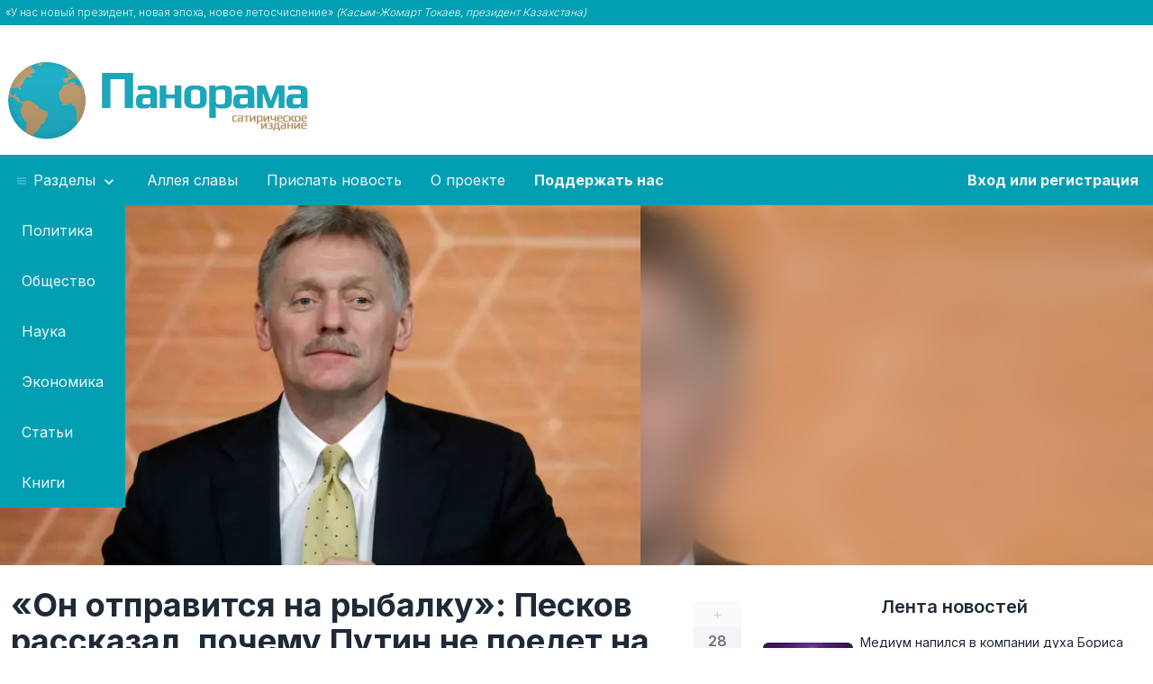

--- FILE ---
content_type: text/html;charset=UTF-8
request_url: https://panorama.pub/news/on-pojdet-na-rybalku-
body_size: 9013
content:
<!doctype html>
<html lang="ru">
<head prefix="og: http://ogp.me/ns# article: http://ogp.me/ns/article#">
    <meta charset="utf-8">

    <title>«Он отправится на рыбалку»: Песков рассказал, почему Путин не поедет на саммит G20</title>

    <meta name="viewport" content="width=device-width, shrink-to-fit=yes">
    <meta name="author" content="ИА Панорама">
    <meta property="og:site_name" content="ИА Панорама" />


                    <meta name="description" content="Пресс-секретарь главы государства выразил уверенность в удачной ловле.">
        <meta property="og:description" content="Пресс-секретарь главы государства выразил уверенность в удачной ловле.">
        <meta name="twitter:description" content="Пресс-секретарь главы государства выразил уверенность в удачной ловле.">
            
            <meta property="og:type" content="article">
                <meta property="article:author" content="Шустерлинг К.И.">
                <meta property="article:publisher" content="ИА Панорама">
                <meta property="article:published_time" content="2022-11-14T18:00:00+03:00">
                <meta property="vk:image" content="https://panorama.pub/storage/images/19/d7/4e7262dd467dd2daff5b292831fb/previews/15688-meta-image-1600.jpeg?vk-image" />        <meta property="og:image" content="https://panorama.pub/storage/images/19/d7/4e7262dd467dd2daff5b292831fb/previews/15688-meta-image-1600.jpeg" />
                <meta name="twitter:card" content="summary_large_image" />
        <meta name="twitter:image" content="https://panorama.pub/storage/images/19/d7/4e7262dd467dd2daff5b292831fb/previews/15688-meta-image-1600-click-overlay-2d2a.jpeg" />
                <meta property="og:url" content="https://panorama.pub/news/on-pojdet-na-rybalku-" />
    
    <script type="application/ld+json">
        {
            "@context": "https://schema.org",
            "@type": "Organization",
            "url": "https://panorama.pub",
            "logo": "https://panorama.pub/assets/images/logo.png"
        }
    </script>

        <meta property="og:title" content="«Он отправится на рыбалку»: Песков рассказал, почему Путин не поедет на саммит G20" />
    
    <link rel="preconnect" href="https://fonts.googleapis.com">
    <link rel="preconnect" href="https://fonts.gstatic.com" crossorigin>
    <link rel="preload" as="image" href="/assets/images/panorama-loader.svg" />

    <link rel="apple-touch-icon" sizes="180x180" href="/assets/icons/apple-touch-icon.png">
    <link rel="icon" type="image/png" sizes="32x32" href="/assets/icons/favicon-32x32.png">
    <link rel="icon" type="image/png" sizes="16x16" href="/assets/icons/favicon-16x16.png">
    <link rel="manifest" href="/site.webmanifest">
    <link rel="mask-icon" href="/assets/icons/safari-pinned-tab.svg" color="#5bbad5">
    <link rel="shortcut icon" href="/assets/icons/favicon.ico">
    <meta name="msapplication-TileColor" content="#165e5d">
    <meta name="msapplication-config" content="/assets/icons/browserconfig.xml">
    <meta name="theme-color" content="#ffffff">

            <link rel="canonical" href="https://panorama.pub/news/on-pojdet-na-rybalku-" />
    
    <link href="/bundles/main.min.css?7" rel="stylesheet" media="screen" />
    <meta name="robots" content="max-image-preview:large">

    
        <!-- Yandex.RTB -->
    <script>window.yaContextCb=window.yaContextCb||[]</script>
    
    
    
</head>
<body>
<div class="bg-panorama text-gray-100 font-light">
    <div class="container mx-auto py-1.5" data-part="quote">
        <div class="text-xs px-1.5">
    «У нас новый президент, новая эпоха, новое летосчисление» <em>(Касым-Жомарт Токаев, президент Казахстана)</em>
</div>    </div>
</div>

    <div data-part="header"><div class="container mx-auto flex flex-row flex-wrap md:flex-nowrap pt-6">
    <div class="min-w-[390px] mx-auto md:mx-0">
                    <a href="/" data-ui2-ajax><img alt="Логотип ИА Панорама" src="/assets/images/logo.png.webp" width="350" height="95" class="my-3" /></a>
            </div>
    <div class="basis-auto">
                <div style="min-height: 120px; min-width: 250px">
            <!-- Yandex.RTB R-A-1729988-2 -->
            <div id="yandex_rtb_R-A-1729988-2"></div>
            <script>window.yaContextCb.push(()=>{
                    Ya.Context.AdvManager.render({
                        renderTo: 'yandex_rtb_R-A-1729988-2',
                        blockId: 'R-A-1729988-2'
                    })
                })</script>
        </div>
            </div>
</div>

<nav itemscope itemtype="http://schema.org/SiteNavigationElement" class="bg-panorama">
    <meta itemprop="name" content="Меню">
    <div class="container block sm:hidden w-full text-center text-white py-4">
        <a href="javascript:void(0)" class="py-4" data-mobile-menu-toggle>
            <svg class="inline-block h-6 w-6 text-white align-bottom"  fill="none" viewBox="0 0 24 24" stroke="currentColor">
                <path stroke-linecap="round" stroke-linejoin="round" stroke-width="2" d="M4 6h16M4 12h16M4 18h16"/>
            </svg>
            <span class="when-closed">Открыть меню</span>
            <span class="when-opened">Закрыть меню</span>
        </a>
    </div>
    <ul class="container mx-auto flex flex-col sm:flex-row flex-wrap md:flex-nowrap panorama-menu menu menu-horizontal">
        <!-- li><a class="block py-4 px-4 text-gray-100 hover:text-white" itemprop="url" href="/" data-ui2-ajax><span itemprop="name">Главная</span></a></li -->
        <li class="flex-col md:flex-row" tabindex="0" data-toggle-dropdown>
            <a class="block py-4 px-4 text-gray-100 hover:text-white whitespace-nowrap text-center">
                <svg class="inline-block fill-current opacity-50 hover:opacity-75 align-baseline" xmlns="http://www.w3.org/2000/svg" width="16" height="10" viewBox="0 0 50 50"><path d="M 0 7.5 L 0 12.5 L 50 12.5 L 50 7.5 Z M 0 22.5 L 0 27.5 L 50 27.5 L 50 22.5 Z M 0 37.5 L 0 42.5 L 50 42.5 L 50 37.5 Z"/></svg>
                Разделы
                <svg class="inline-block fill-current" xmlns="http://www.w3.org/2000/svg" width="20" height="20" viewBox="0 0 24 24"><path d="M7.41,8.58L12,13.17L16.59,8.58L18,10L12,16L6,10L7.41,8.58Z"/></svg>
            </a>
            <ul class="bg-panorama static md:absolute z-10">
                                    <li><a class="block py-4 px-6 text-gray-100 hover:text-white text-center md:text-left" itemprop="url" href="/politics" data-ui2-ajax><span itemprop="name">Политика</span></a></li>
                                    <li><a class="block py-4 px-6 text-gray-100 hover:text-white text-center md:text-left" itemprop="url" href="/society" data-ui2-ajax><span itemprop="name">Общество</span></a></li>
                                    <li><a class="block py-4 px-6 text-gray-100 hover:text-white text-center md:text-left" itemprop="url" href="/science" data-ui2-ajax><span itemprop="name">Наука</span></a></li>
                                    <li><a class="block py-4 px-6 text-gray-100 hover:text-white text-center md:text-left" itemprop="url" href="/economics" data-ui2-ajax><span itemprop="name">Экономика</span></a></li>
                                    <li><a class="block py-4 px-6 text-gray-100 hover:text-white text-center md:text-left" itemprop="url" href="/articles" data-ui2-ajax><span itemprop="name">Статьи</span></a></li>
                                    <li><a class="block py-4 px-6 text-gray-100 hover:text-white text-center md:text-left" itemprop="url" href="/books" data-ui2-ajax><span itemprop="name">Книги</span></a></li>
                            </ul>
        </li>
        <li><a class="block py-4 px-4 text-gray-100 hover:text-white whitespace-nowrap" itemprop="url" href="/hall-of-fame" data-ui2-ajax><span itemprop="name">Аллея славы</span></a></li>
        <li><a class="block py-4 px-4 text-gray-100 hover:text-white whitespace-nowrap" itemprop="url" href="/member/suggest"><span itemprop="name">Прислать новость</span></a></li>
        <li><a class="block py-4 px-4 text-gray-100 hover:text-white whitespace-nowrap" itemprop="url" href="/about" data-ui2-ajax><span itemprop="name">О проекте</span></a></li>
                <li><a class="block py-4 px-4 text-gray-100 hover:text-white whitespace-nowrap font-bold" itemprop="url" href="/help"><span itemprop="name">Поддержать нас</span></a></li>
                            <li class="my-panorama">
                <a class="inline-block py-4 px-4 text-gray-100 font-bold hover:text-white whitespace-nowrap" itemprop="url" href="/login"><span itemprop="name">Вход или регистрация</span></a>
            </li>
            </ul>
</nav>
</div>

<div data-part="main"><script type="application/ld+json">
    {
        "@context": "https://schema.org",
        "@type": "BreadcrumbList",
        "itemListElement": [{
            "@type": "ListItem",
            "position": 1,
            "name": "ИА Панорама",
            "item": "https://panorama.pub"
        },
                {
            "@type": "ListItem",
            "position": 2,
            "name": "Политика",
            "item": "https://panorama.pub/politics"
        },
                {
            "@type": "ListItem",
            "position": 3,
            "name": "«Он отправится на рыбалку»: Песков рассказал, почему Путин не поедет на саммит G20"
        }]
    }
</script>
<div>
                <div
            class="w-full h-auto bg-cover bg-image"
                                                data-dynamic-bg-image
                    data-bg-image-webp="https://panorama.pub/storage/images/19/d7/4e7262dd467dd2daff5b292831fb/previews/15688-main.jpeg.webp"
                    data-bg-image-jpeg="https://panorama.pub/storage/images/19/d7/4e7262dd467dd2daff5b292831fb/previews/15688-main.jpeg"
                                        data-scroll-to-after-ui2-ajax
    >
        <div class="w-full h-auto backdrop-blur-xl">
            <div
                class="container mx-auto h-[250px] md:h-[325px] lg:h-[400px] bg-center md:bg-left-top bg-contain lg:bg-contain bg-no-repeat"
                                            data-dynamic-bg-image
                        data-bg-image-webp="https://panorama.pub/storage/images/19/d7/4e7262dd467dd2daff5b292831fb/previews/15688-main.jpeg.webp"
                        data-bg-image-jpeg="https://panorama.pub/storage/images/19/d7/4e7262dd467dd2daff5b292831fb/previews/15688-main.jpeg"
                                    >
            </div>
        </div>
    </div>
    </div>
<div class="container mx-auto px-3 md:px-2">
    <div class="flex flex-col md:flex-row">
        <div
                class="w-full"
                itemscope
                itemtype="http://schema.org/NewsArticle"
        >
            <meta itemscope itemprop="mainEntityOfPage" itemType="https://schema.org/WebPage" itemid="https://panorama.pub/news/on-pojdet-na-rybalku-"/>
            <meta itemprop="datePublished" content="2022-11-14" />
            <meta itemprop="image" content="https://panorama.pub/storage/images/19/d7/4e7262dd467dd2daff5b292831fb/previews/15688-mw-1600.jpeg.webp" />
            <div class="flex flex-col md:flex-row pt-6 mb-4 w-full">
                <div class="flex flex-row-reverse w-full justify-between">
                    <div class="flex flex-col basis-px self-center text-center" data-vote-entry="18444">
    <a class="px-3 sm:px-4 py-0.5 bg-gray-50 dark:bg-gray-600 rounded-t-md text-gray-300 hover:bg-panorama hover:text-white " href="javascript:void(0)" data-vote="plus">+</a>
    <span class="px-3 sm:px-4 py-1 text-md font-semibold bg-gray-100 dark:bg-gray-500 text-gray-500 dark:text-gray-300" data-rating-box>28</span>
    <a class="px-3 sm:px-4 py-0.5 bg-gray-50 dark:bg-gray-600 rounded-b-md text-gray-300 hover:bg-panorama hover:text-white " href="javascript:void(0)" data-vote="minus">–</a>
</div>                                        <h1 class="font-bold text-2xl md:text-3xl lg:text-4xl pl-1 pr-2 self-center" itemprop="headline">
                        «Он отправится на рыбалку»: Песков рассказал, почему Путин не поедет на саммит G20                                            </h1>
                                    </div>
            </div>
            <div class="mb-4 mt-2 saturate-50 border-y border-gray-100 dark:border-gray-700 py-4 px-2 bg-gray-50 dark:bg-gray-800 text-gray-600 dark:text-gray-400 text-sm">
                <div class="flex flex-col gap-x-3 gap-y-1.5 flex-wrap sm:flex-row">
                    <div>
                        <svg class="h-4 w-4 inline-block" viewBox="0 0 24 24" fill="none" stroke="currentColor" stroke-width="2" stroke-linecap="round" stroke-linejoin="round"><rect x="3" y="4" width="18" height="18" rx="2" ry="2" /><line x1="16" y1="2" x2="16" y2="6" /><line x1="8" y1="2" x2="8" y2="6" /><line x1="3" y1="10" x2="21" y2="10"
                            /></svg>&nbsp;14 нояб. 2022 г., 18:00                    </div>
                                                                                    <div
                                itemprop="author"
                                itemscope
                                itemtype="https://schema.org/Person"
                        >
                            <meta itemprop="name" content="Шустерлинг К.И.">
                            <a class="system-link" href="/authors/3572" data-ui2-ajax itemprop="url" data-s-1>
                                <svg class="h-4 w-4 inline-block"  fill="none" viewBox="0 0 24 24" stroke="currentColor">
                                    <path stroke-linecap="round" stroke-linejoin="round" stroke-width="2" d="M5.121 17.804A13.937 13.937 0 0112 16c2.5 0 4.847.655 6.879 1.804M15 10a3 3 0 11-6 0 3 3 0 016 0zm6 2a9 9 0 11-18 0 9 9 0 0118 0z"/>
                                </svg>&nbsp;Шустерлинг К.И.</a>                        </div>
                    
                    <div class="flex flex-wrap gap-0.5 mt-2 sm:mt-0 lg:ml-auto">
                                                    <a href="/politics" data-ui2-ajax class="badge">Политика</a>
                                                    <a href="/society" data-ui2-ajax class="badge">Общество</a>
                                            </div>
                </div>
            </div>

            
            <div class="entry-contents pr-0 md:pr-8" itemprop="articleBody">
                <p>Пресс-секретарь
президента России Дмитрий Песков рассказал о причинах
отказа Владимира Путина от посещения крупнейшего международного мероприятия,
которое пройдёт 15-16 ноября на острове Бали в Индонезии.</p><p>«Как известно, на семнадцатой
встрече глав государств Группы двадцати в Индонезии, российская делегация намерена
выступить с пакетом конструктивных предложений, направленных на углубление
процесса интеграции в Восточной Европе, – заметил Песков. – Выступят члены правительства, в том
числе глава министерства иностранных дел. Сам Владимир Владимирович не поедет.
Он купил мотыля и пойдёт на реку. Как вы знаете, он очень любит рыбалку – сядет
на берегу, закинет удочку. Клюёт!»</p><!-- Yandex.RTB R-A-1729988-1 -->
<div id="yandex_rtb_R-A-1729988-1" style="min-height: 100px; margin-top: 25px; margin-bottom: 25px; background-image:url('/assets/images/panorama-loader.svg'); background-size: 64px 64px; background-position: center center; background-repeat: no-repeat;"></div>
<script>window.yaContextCb.push(()=>{
  Ya.Context.AdvManager.render({
    renderTo: 'yandex_rtb_R-A-1729988-1',
    blockId: 'R-A-1729988-1'
  })
})</script><p>На какую именно реку
отправится глава государства, а также геолокацию точки покупки мотыля Песков не уточнил,
сославшись на протокол безопасности первого лица.</p><p>«Предполагаю, что щука будет очень большая. Я не экстрасенс, но почему-то мне так кажется», – подчеркнул глава президентской пресс-службы. </p>            </div>

            <div class="mt-2 pt-2 border-t-1 border-gray-200 dark:border-gray-500 pr-0 md:pr-8">
                <div class="sharethis-inline-share-buttons !text-center md:!text-left" data-load-sharethis></div>
            </div>

            <div class="pr-0 md:pr-5 lg:pr-8 xl:pr-10">
                <div class="alert shadow-lg font-bold text-sm text-gray-500 mt-8 mr-0 md:mr-2 xl:mr-4 justify-start pt-2 md:pt-4">
                    <svg xmlns="http://www.w3.org/2000/svg" fill="none" viewBox="0 0 24 24" class="stroke-info flex-shrink-0 w-6 h-6 hidden md:inline-block"><path stroke-linecap="round" stroke-linejoin="round" stroke-width="2" d="M13 16h-1v-4h-1m1-4h.01M21 12a9 9 0 11-18 0 9 9 0 0118 0z"></path></svg>
                    <span class="block">Все тексты на этом сайте представляют собой гротескные пародии на&nbsp;реальность и <abbr class="no-underline" title="по крайней мере на момент публикации">не&nbsp;являются реальными новостями</abbr></span>
                </div>
            </div>

                            <div id="comments-18444" class="mt-4 md:mt-8"></div>
                <script>
                    _entry_id = 18444;
                    _telegram_post_id = 13995;
                </script>
                
                <script>
                    (() => {
                        const dark_mode = window.matchMedia && window.matchMedia('(prefers-color-scheme: dark)').matches;
                        const container = document.querySelector('#comments-' + _entry_id);

                        const script = document.createElement('script');
                        script.async = 'async';
                        script.src = 'https://telegram.org/js/telegram-widget.js?22';
                        script.dataset.telegramDiscussion = `ia_panorama/${_telegram_post_id}`;
                        script.dataset.commentsLimit = 50;
                        script.dataset.color = '029fb2';
                        script.dataset.darkColor = '029fb2';
                        script.dataset.dark = dark_mode ? '1' : undefined;

                        container.appendChild(script);
                    })();
                </script>
                
                
            
                            
                    </div>
        <div class="shrink-0 w-full ml-0 md:ml-4 md:w-[300px] xl:w-[425px] xl:ml-6 pt-6">
            <h2 class="text-xl font-semibold text-center mt-2">
    <a href="/news" data-ui2-ajax class="hover:text-accent">Лента новостей</a>
</h2>
<ul class="mt-4">
            <li>
    <a href="/news/medium-napilsa-v-kompanii-duha" data-ui2-ajax class="flex flex-row flex-nowrap mb-4 rounded-md hover:text-secondary hover:bg-accent/[.1]">
        <div class="shrink-0 basis-[100px] flex">
                        <picture class="self-center">
                                    <source type="image/webp" srcset="https://panorama.pub/storage/images/29/4f/e2df154405451993268a7ca94009/previews/37214-small.jpg.webp">
                                <img loading="lazy" src="https://panorama.pub/storage/images/29/4f/e2df154405451993268a7ca94009/previews/37214-small.jpg" width="100" height="60" class="rounded-md" alt="">
            </picture>
        </div>
        <div class="pl-2 pr-1 text-sm basis-auto self-center">
            <div>Медиум напился в компании духа Бориса Ельцина и унёс телевизор из Ельцин-центра</div>
                        <div class="mt-1 flex flex-row gap-x-4 text-xs text-gray-500">
                <div>
                    <svg class="h-3 w-3 text-gray-500 inline-block"  width="24" height="24" viewBox="0 0 24 24" stroke-width="2" stroke="currentColor" fill="none" stroke-linecap="round" stroke-linejoin="round">  <path stroke="none" d="M0 0h24v24H0z"/>  <polyline points="8 9 12 5 16 9" />  <polyline points="16 15 12 19 8 15" /></svg>
                    12                </div>
                            </div>
                    </div>
    </a>
</li>            <li>
    <a href="/news/prazdniki-zakoncilis-v-metro-peterburga" data-ui2-ajax class="flex flex-row flex-nowrap mb-4 rounded-md hover:text-secondary hover:bg-accent/[.1]">
        <div class="shrink-0 basis-[100px] flex">
                        <picture class="self-center">
                                    <source type="image/webp" srcset="https://panorama.pub/storage/images/f9/fd/d9dd0c20b139f180dae050d0c57f/previews/37215-small.jpg.webp">
                                <img loading="lazy" src="https://panorama.pub/storage/images/f9/fd/d9dd0c20b139f180dae050d0c57f/previews/37215-small.jpg" width="100" height="60" class="rounded-md" alt="">
            </picture>
        </div>
        <div class="pl-2 pr-1 text-sm basis-auto self-center">
            <div>«Праздники закончились»: в метро Петербурга вновь начали проверять на наркотики улыбающихся пассажиров</div>
                        <div class="mt-1 flex flex-row gap-x-4 text-xs text-gray-500">
                <div>
                    <svg class="h-3 w-3 text-gray-500 inline-block"  width="24" height="24" viewBox="0 0 24 24" stroke-width="2" stroke="currentColor" fill="none" stroke-linecap="round" stroke-linejoin="round">  <path stroke="none" d="M0 0h24v24H0z"/>  <polyline points="8 9 12 5 16 9" />  <polyline points="16 15 12 19 8 15" /></svg>
                    22                </div>
                            </div>
                    </div>
    </a>
</li>            <li>
    <a href="/news/po-prosbe-indijskoj-diaspory-v" data-ui2-ajax class="flex flex-row flex-nowrap mb-4 rounded-md hover:text-secondary hover:bg-accent/[.1]">
        <div class="shrink-0 basis-[100px] flex">
                        <picture class="self-center">
                                    <source type="image/webp" srcset="https://panorama.pub/storage/images/89/d1/7de4bc2a10a9a8695037586e1b1d/previews/37201-small.jpg.webp">
                                <img loading="lazy" src="https://panorama.pub/storage/images/89/d1/7de4bc2a10a9a8695037586e1b1d/previews/37201-small.jpg" width="100" height="60" class="rounded-md" alt="">
            </picture>
        </div>
        <div class="pl-2 pr-1 text-sm basis-auto self-center">
            <div>По просьбе индийской диаспоры в московских магазинах и ресторанах ограничат продажу говядины</div>
                        <div class="mt-1 flex flex-row gap-x-4 text-xs text-gray-500">
                <div>
                    <svg class="h-3 w-3 text-gray-500 inline-block"  width="24" height="24" viewBox="0 0 24 24" stroke-width="2" stroke="currentColor" fill="none" stroke-linecap="round" stroke-linejoin="round">  <path stroke="none" d="M0 0h24v24H0z"/>  <polyline points="8 9 12 5 16 9" />  <polyline points="16 15 12 19 8 15" /></svg>
                    17                </div>
                            </div>
                    </div>
    </a>
</li>            <li>
    <a href="/news/dmitrij-medvedev-vybrosil-v-okno" data-ui2-ajax class="flex flex-row flex-nowrap mb-4 rounded-md hover:text-secondary hover:bg-accent/[.1]">
        <div class="shrink-0 basis-[100px] flex">
                        <picture class="self-center">
                                    <source type="image/webp" srcset="https://panorama.pub/storage/images/c2/f6/dccf9213ac1aec0c51f724be6976/previews/37202-small.jpg.webp">
                                <img loading="lazy" src="https://panorama.pub/storage/images/c2/f6/dccf9213ac1aec0c51f724be6976/previews/37202-small.jpg" width="100" height="60" class="rounded-md" alt="">
            </picture>
        </div>
        <div class="pl-2 pr-1 text-sm basis-auto self-center">
            <div>Дмитрий Медведев выбросил в окно секретаря суда, зарегистрировавшего иск о блокировке Telegram</div>
                        <div class="mt-1 flex flex-row gap-x-4 text-xs text-gray-500">
                <div>
                    <svg class="h-3 w-3 text-gray-500 inline-block"  width="24" height="24" viewBox="0 0 24 24" stroke-width="2" stroke="currentColor" fill="none" stroke-linecap="round" stroke-linejoin="round">  <path stroke="none" d="M0 0h24v24H0z"/>  <polyline points="8 9 12 5 16 9" />  <polyline points="16 15 12 19 8 15" /></svg>
                    13                </div>
                            </div>
                    </div>
    </a>
</li>            <li>
    <a href="/news/goznak-otcekanit-15-novyh-ordenov" data-ui2-ajax class="flex flex-row flex-nowrap mb-4 rounded-md hover:text-secondary hover:bg-accent/[.1]">
        <div class="shrink-0 basis-[100px] flex">
                        <picture class="self-center">
                                    <source type="image/webp" srcset="https://panorama.pub/storage/images/81/58/27c22fcc893d2c137a6f35153fb8/previews/37200-small.jpg.webp">
                                <img loading="lazy" src="https://panorama.pub/storage/images/81/58/27c22fcc893d2c137a6f35153fb8/previews/37200-small.jpg" width="100" height="60" class="rounded-md" alt="">
            </picture>
        </div>
        <div class="pl-2 pr-1 text-sm basis-auto self-center">
            <div>Гознак отчеканит 15 новых орденов для неназванного общественного деятеля с Кавказа</div>
                        <div class="mt-1 flex flex-row gap-x-4 text-xs text-gray-500">
                <div>
                    <svg class="h-3 w-3 text-gray-500 inline-block"  width="24" height="24" viewBox="0 0 24 24" stroke-width="2" stroke="currentColor" fill="none" stroke-linecap="round" stroke-linejoin="round">  <path stroke="none" d="M0 0h24v24H0z"/>  <polyline points="8 9 12 5 16 9" />  <polyline points="16 15 12 19 8 15" /></svg>
                    28                </div>
                            </div>
                    </div>
    </a>
</li>            <li>
    <a href="/news/v-ssa-zurnalisty-podslusali-kak" data-ui2-ajax class="flex flex-row flex-nowrap mb-4 rounded-md hover:text-secondary hover:bg-accent/[.1]">
        <div class="shrink-0 basis-[100px] flex">
                        <picture class="self-center">
                                    <source type="image/webp" srcset="https://panorama.pub/storage/images/1d/e3/691e076903b5410608a028b20a9d/previews/37203-small.jpg.webp">
                                <img loading="lazy" src="https://panorama.pub/storage/images/1d/e3/691e076903b5410608a028b20a9d/previews/37203-small.jpg" width="100" height="60" class="rounded-md" alt="">
            </picture>
        </div>
        <div class="pl-2 pr-1 text-sm basis-auto self-center">
            <div>В США журналисты подслушали, как посол России обсуждает с послом Китая захват Гренландии</div>
                        <div class="mt-1 flex flex-row gap-x-4 text-xs text-gray-500">
                <div>
                    <svg class="h-3 w-3 text-gray-500 inline-block"  width="24" height="24" viewBox="0 0 24 24" stroke-width="2" stroke="currentColor" fill="none" stroke-linecap="round" stroke-linejoin="round">  <path stroke="none" d="M0 0h24v24H0z"/>  <polyline points="8 9 12 5 16 9" />  <polyline points="16 15 12 19 8 15" /></svg>
                    24                </div>
                            </div>
                    </div>
    </a>
</li>            <li>
    <a href="/news/rynocek-poresal-v-vologodskoj-oblasti" data-ui2-ajax class="flex flex-row flex-nowrap mb-4 rounded-md hover:text-secondary hover:bg-accent/[.1]">
        <div class="shrink-0 basis-[100px] flex">
                        <picture class="self-center">
                                    <source type="image/webp" srcset="https://panorama.pub/storage/images/71/50/fa78a6538b062a95f0a070016bb9/previews/37198-small.jpg.webp">
                                <img loading="lazy" src="https://panorama.pub/storage/images/71/50/fa78a6538b062a95f0a070016bb9/previews/37198-small.jpg" width="100" height="60" class="rounded-md" alt="">
            </picture>
        </div>
        <div class="pl-2 pr-1 text-sm basis-auto self-center">
            <div>«Рыночек порешал»: в Вологодской области вновь открылись алкомаркеты</div>
                        <div class="mt-1 flex flex-row gap-x-4 text-xs text-gray-500">
                <div>
                    <svg class="h-3 w-3 text-gray-500 inline-block"  width="24" height="24" viewBox="0 0 24 24" stroke-width="2" stroke="currentColor" fill="none" stroke-linecap="round" stroke-linejoin="round">  <path stroke="none" d="M0 0h24v24H0z"/>  <polyline points="8 9 12 5 16 9" />  <polyline points="16 15 12 19 8 15" /></svg>
                    26                </div>
                            </div>
                    </div>
    </a>
</li>            <li>
    <a href="/news/alina-zagitova-stala-vedusej-politiceskogo" data-ui2-ajax class="flex flex-row flex-nowrap mb-4 rounded-md hover:text-secondary hover:bg-accent/[.1]">
        <div class="shrink-0 basis-[100px] flex">
                        <picture class="self-center">
                                    <source type="image/webp" srcset="https://panorama.pub/storage/images/0d/be/161176d36b4855bc4cd1393883ba/previews/37189-small.jpg.webp">
                                <img loading="lazy" src="https://panorama.pub/storage/images/0d/be/161176d36b4855bc4cd1393883ba/previews/37189-small.jpg" width="100" height="60" class="rounded-md" alt="">
            </picture>
        </div>
        <div class="pl-2 pr-1 text-sm basis-auto self-center">
            <div>Алина Загитова стала ведущей политического ток-шоу на «Первом канале»</div>
                        <div class="mt-1 flex flex-row gap-x-4 text-xs text-gray-500">
                <div>
                    <svg class="h-3 w-3 text-gray-500 inline-block"  width="24" height="24" viewBox="0 0 24 24" stroke-width="2" stroke="currentColor" fill="none" stroke-linecap="round" stroke-linejoin="round">  <path stroke="none" d="M0 0h24v24H0z"/>  <polyline points="8 9 12 5 16 9" />  <polyline points="16 15 12 19 8 15" /></svg>
                    28                </div>
                            </div>
                    </div>
    </a>
</li>            <li>
    <a href="/news/vo-vsem-vinovaty-proklatye-klaviatursiki" data-ui2-ajax class="flex flex-row flex-nowrap mb-4 rounded-md hover:text-secondary hover:bg-accent/[.1]">
        <div class="shrink-0 basis-[100px] flex">
                        <picture class="self-center">
                                    <source type="image/webp" srcset="https://panorama.pub/storage/images/b6/0e/6e59f1b13e43d3d93ed831b31a6f/previews/37188-small.jpeg.webp">
                                <img loading="lazy" src="https://panorama.pub/storage/images/b6/0e/6e59f1b13e43d3d93ed831b31a6f/previews/37188-small.jpeg" width="100" height="60" class="rounded-md" alt="">
            </picture>
        </div>
        <div class="pl-2 pr-1 text-sm basis-auto self-center">
            <div>«Во всём виноваты перверты-клавиатурщики»: Дугин рассказал о причинах мирового финансового кризиса, политической нестабильности и глобального потепления</div>
                        <div class="mt-1 flex flex-row gap-x-4 text-xs text-gray-500">
                <div>
                    <svg class="h-3 w-3 text-gray-500 inline-block"  width="24" height="24" viewBox="0 0 24 24" stroke-width="2" stroke="currentColor" fill="none" stroke-linecap="round" stroke-linejoin="round">  <path stroke="none" d="M0 0h24v24H0z"/>  <polyline points="8 9 12 5 16 9" />  <polyline points="16 15 12 19 8 15" /></svg>
                    23                </div>
                            </div>
                    </div>
    </a>
</li>            <li>
    <a href="/news/v-neapole-storonniki-dekriminalizacii-piccy" data-ui2-ajax class="flex flex-row flex-nowrap mb-4 rounded-md hover:text-secondary hover:bg-accent/[.1]">
        <div class="shrink-0 basis-[100px] flex">
                        <picture class="self-center">
                                    <source type="image/webp" srcset="https://panorama.pub/storage/images/0a/1d/dfe2bab927f09d63e5b649f6d04d/previews/37187-small.jpg.webp">
                                <img loading="lazy" src="https://panorama.pub/storage/images/0a/1d/dfe2bab927f09d63e5b649f6d04d/previews/37187-small.jpg" width="100" height="60" class="rounded-md" alt="">
            </picture>
        </div>
        <div class="pl-2 pr-1 text-sm basis-auto self-center">
            <div>В Неаполе сторонники декриминализации пиццы с ананасами взяли штурмом и два часа удерживали ратушу</div>
                        <div class="mt-1 flex flex-row gap-x-4 text-xs text-gray-500">
                <div>
                    <svg class="h-3 w-3 text-gray-500 inline-block"  width="24" height="24" viewBox="0 0 24 24" stroke-width="2" stroke="currentColor" fill="none" stroke-linecap="round" stroke-linejoin="round">  <path stroke="none" d="M0 0h24v24H0z"/>  <polyline points="8 9 12 5 16 9" />  <polyline points="16 15 12 19 8 15" /></svg>
                    24                </div>
                            </div>
                    </div>
    </a>
</li>            <li>
    <a href="/news/bronstejn-dzugasvili-ulanov-sud-obazal" data-ui2-ajax class="flex flex-row flex-nowrap mb-4 rounded-md hover:text-secondary hover:bg-accent/[.1]">
        <div class="shrink-0 basis-[100px] flex">
                        <picture class="self-center">
                                    <source type="image/webp" srcset="https://panorama.pub/storage/images/52/ea/75bbdb131dd76d2332f9b2b4cd93/previews/37186-small.jpg.webp">
                                <img loading="lazy" src="https://panorama.pub/storage/images/52/ea/75bbdb131dd76d2332f9b2b4cd93/previews/37186-small.jpg" width="100" height="60" class="rounded-md" alt="">
            </picture>
        </div>
        <div class="pl-2 pr-1 text-sm basis-auto self-center">
            <div>«Бронштейн, Джугашвили, Ульянов»: суд обязал называть лидеров большевиков настоящими фамилиями</div>
                        <div class="mt-1 flex flex-row gap-x-4 text-xs text-gray-500">
                <div>
                    <svg class="h-3 w-3 text-gray-500 inline-block"  width="24" height="24" viewBox="0 0 24 24" stroke-width="2" stroke="currentColor" fill="none" stroke-linecap="round" stroke-linejoin="round">  <path stroke="none" d="M0 0h24v24H0z"/>  <polyline points="8 9 12 5 16 9" />  <polyline points="16 15 12 19 8 15" /></svg>
                    25                </div>
                            </div>
                    </div>
    </a>
</li>            <li>
    <a href="/news/libo-zakoncitsa-libo-net-ekspert" data-ui2-ajax class="flex flex-row flex-nowrap mb-4 rounded-md hover:text-secondary hover:bg-accent/[.1]">
        <div class="shrink-0 basis-[100px] flex">
                        <picture class="self-center">
                                    <source type="image/webp" srcset="https://panorama.pub/storage/images/d4/bc/cb56373e1f368da5e2175654cc1c/previews/37176-small.jpg.webp">
                                <img loading="lazy" src="https://panorama.pub/storage/images/d4/bc/cb56373e1f368da5e2175654cc1c/previews/37176-small.jpg" width="100" height="60" class="rounded-md" alt="">
            </picture>
        </div>
        <div class="pl-2 pr-1 text-sm basis-auto self-center">
            <div>Либо интенсифицируется, либо ослабнет, либо завершится: эксперт рассказал о перспективах российско-украинского конфликта в 2026 году</div>
                        <div class="mt-1 flex flex-row gap-x-4 text-xs text-gray-500">
                <div>
                    <svg class="h-3 w-3 text-gray-500 inline-block"  width="24" height="24" viewBox="0 0 24 24" stroke-width="2" stroke="currentColor" fill="none" stroke-linecap="round" stroke-linejoin="round">  <path stroke="none" d="M0 0h24v24H0z"/>  <polyline points="8 9 12 5 16 9" />  <polyline points="16 15 12 19 8 15" /></svg>
                    19                </div>
                            </div>
                    </div>
    </a>
</li>    </ul>




        </div>
    </div>
</div>
</div>

        <div data-part="footer" class="mt-10 mb-4"><footer class="container mx-auto border-t border-gray-100 dark:border-gray-100/[.25] pt-4">
    <div class="grid grid-cols-2 sm:grid-cols-2 md:grid-cols-4 gap-4 px-2 mt-10">
        <div class="text-sm pl-2">
            <img loading="lazy" src="/assets/images/logo-footer.png" width="200" height="55" class="mb-2" />
            <p class="opacity-80"><strong>Опережая события.</strong></p>
            <p class="opacity-75">С 1822 года.</p>
        </div>
        <div class="pl-4">
            <h3 class="font-bold text-lg">Разделы</h3>
            <ul class="mt-2">
                                <li><a href="/politics" data-ui2-ajax>Политика</a></li>
                                <li><a href="/society" data-ui2-ajax>Общество</a></li>
                                <li><a href="/science" data-ui2-ajax>Наука</a></li>
                                <li><a href="/economics" data-ui2-ajax>Экономика</a></li>
                                <li><a href="/articles" data-ui2-ajax>Статьи</a></li>
                                <li><a href="/books" data-ui2-ajax>Книги</a></li>
                            </ul>
        </div>
        <div class="pl-2">
            <h3 class="font-bold text-lg">О проекте</h3>
            <ul class="mt-2">
                <li><a href="/about" data-ui2-ajax>История</a></li>
                
                <li class="mt-2 font-bold"><a href="javascript:void(0)" data-open-disclaimer>Предупреждение</a></li>
            </ul>
        </div>
        <div class="pl-4">
            <h3 class="font-bold text-lg">В соцсетях</h3>
            <ul class="mt-2">
                <li><a href="https://twitter.com/ia_panorama" target="_blank">Twitter</a></li>
                <li><a href="https://t.me/ia_panorama" target="_blank">Telegram</a></li>
                <li><a href="https://vk.com/ia_panorama" target="_blank">ВКонтакте</a></li>
            </ul>
        </div>
    </div>
</footer>
</div>

<div class="ui2-overlay"></div>

<script src="/bundles/main.min.js?7"></script>


<link href="https://fonts.googleapis.com/css2?family=Inter:wght@100;200;300;400;500;600;700;800;900&display=swap" rel="stylesheet" media="print" onload="this.onload=null;this.media='screen';">


<!-- Yandex.Metrika counter -->
<script type="text/javascript">
    _metrika_load_tm = null;
    _metrika_loaded = false;
    function init_metrika()
    {
        if (_metrika_load_tm) {
            clearTimeout(_metrika_load_tm);
        }
        _metrika_load_tm = setTimeout(function() {
            if (_metrika_loaded) {
                return;
            }
            _metrika_loaded = true;
            clearTimeout(_metrika_load_tm);
            (function (m, e, t, r, i, k, a){m[i]=m[i]||function(){(m[i].a=m[i].a||[]).push(arguments)};
                    m[i].l=1*new Date();k=e.createElement(t),a=e.getElementsByTagName(t)[0],k.async=1,k.src=r,a.parentNode.insertBefore(k,a)})
            (window, document, "script", "https://mc.yandex.ru/metrika/tag.js", "ym");

            ym(47039805, "init", {
                clickmap: false,
                trackLinks: false,
                accurateTrackBounce: true
            });
        }, 10);
    }

    init_metrika();
    document.addEventListener('scroll', function (event) {
        init_metrika();
    });

    setTimeout(() => {
        const script = document.createElement('script');
        script.async = true;
        script.src = 'https://yandex.ru/ads/system/context.js';
        document.head.appendChild(script);
    }, 10);
</script>
<!-- /Yandex.Metrika counter -->


    
    <script>
        window.yaContextCb.push(()=>{
            Ya.Context.AdvManager.render({
                "blockId": "R-A-1729988-4",
                "type": "fullscreen",
                "platform": "touch"
            })
        })
    </script>
    

    
</body>
</html>